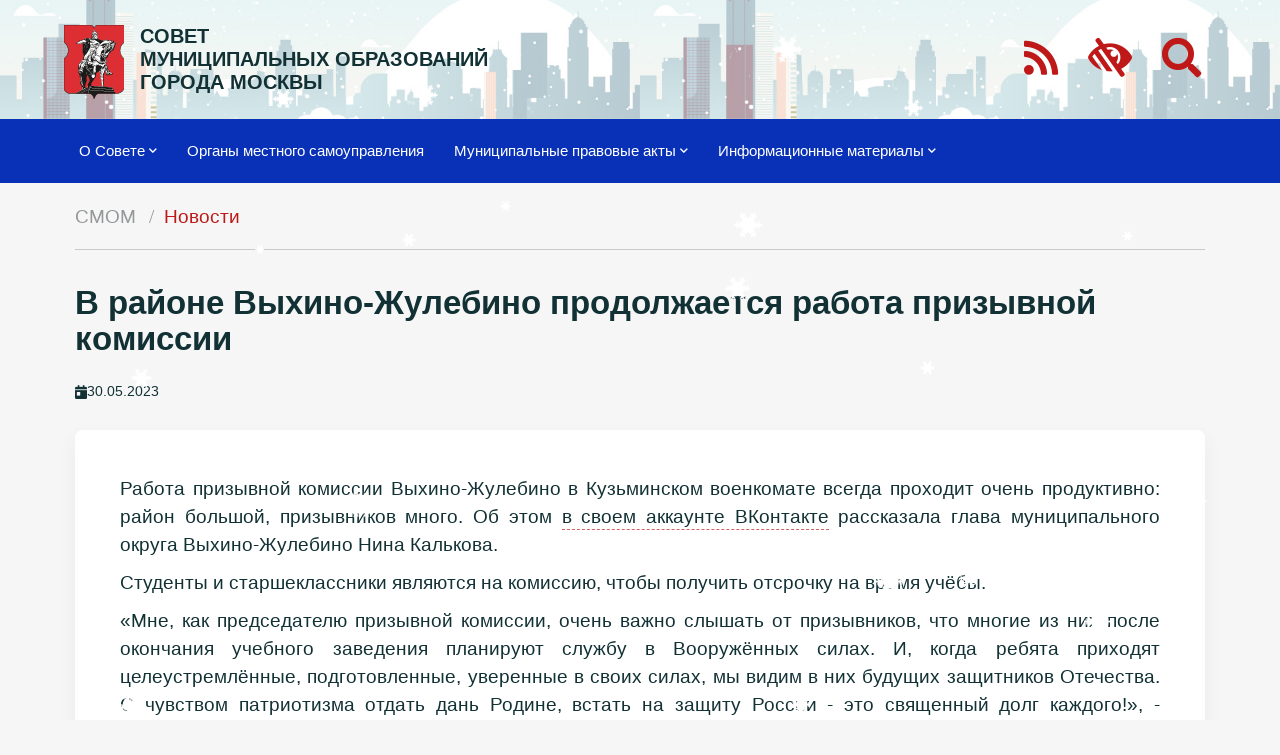

--- FILE ---
content_type: text/html; charset=UTF-8
request_url: https://amom.ru/news/2023/05/v-rajone-vyixino-zhulebino-prodolzhaetsya-rabota-prizyivnoj-komissii.html
body_size: 6013
content:
<!DOCTYPE html>
<html lang="ru">
  <head>
    <title>В районе Выхино-Жулебино продолжается работа призывной комиссии - СОВЕТ МУНИЦИПАЛЬНЫХ ОБРАЗОВАНИЙ ГОРОДА МОСКВЫ</title>
    <base href="https://amom.ru/" />
    <meta charset="UTF-8" />

    <meta http-equiv="X-UA-Compatible" content="IE=edge">
    <meta name="viewport" content="width=device-width, initial-scale=1, maximum-scale=1" />
    <meta name="yandex-verification" content="e970c128a4de2c42" />
    
    <meta content="В районе Выхино-Жулебино продолжается работа призывной комиссии " name="description">
    <link rel="alternate" type="application/rss+xml" title="RSS-лента СОВЕТ МУНИЦИПАЛЬНЫХ ОБРАЗОВАНИЙ ГОРОДА МОСКВЫ" href="org-msu/yakimanka/2/">
    <link rel="search" type="application/opensearchdescription+xml" href="search.html" title="Поиск" />
    <link rel="icon" type="image/png" href="/assets/img/favicon.png">
    
    <link href="/assets/photoswipe/photoswipe.css" rel="stylesheet" />
    <link href="/assets/photoswipe/default-skin/default-skin.css" rel="stylesheet" />
    
    <link rel="stylesheet" type="text/css" href="/assets/materialize/css/materialize.min.css">
	<link rel="stylesheet" type="text/css" href="/assets/fa/css/all.css">
    
    <link rel="stylesheet" type="text/css" href="/assets/css/slick.css"/>

    <link type="text/css" rel="stylesheet" href="/assets/css/css.css?48">
    
</head>
<body class="v-rajone-vyixino-zhulebino-prodolzhaetsya-rabota-prizyivnoj-komissii">
<header>
    
    <div class="navbar navbar-fixed-my">
        <nav class="topnav0 line-0" style="background-image:url('assets/files/gallery/panarams/winter.jpg');">
            <div class="nav-wrapper">
                <div class="container">
                    <a href="#" data-target="mobile-menu" class="sidenav-trigger"><i class="fa fa-bars"></i></a>
                    
                    <a class="logo" href="/"><img src="/assets/img/amom-logo.svg"></a>
                    <a href="/" class="title">СОВЕТ<br>МУНИЦИПАЛЬНЫХ&nbsp;ОБРАЗОВАНИЙ<br>ГОРОДА&nbsp;МОСКВЫ</a>
                    
                    <!--ul class="navbar-nav hide-on-med-and-down nav0">
                        <li class="nav-item right">
                            <a href="http://documents.amom.ru/" class="right top-btn" target="_blank">вход в личный кабинет</a>
                        </li>
                        <li class="nav-item right">
                            <a href="contacts.html" class="right top-btn">контакты</a>
                        </li>
                    </ul-->
                    
                    <ul class="navbar-nav hide-on-med-and-down nav1">
                        <li class="nav-item right">
                            <a class="login-btn right" onclick="showSearch()"><i class="fas fa-search"></i></a>
                        </li>
                        <li class="nav-item right">
                            <a href="lowvision" class="login-btn right"><i class="fas  fa-low-vision"></i></a>
                        </li>
                        <li class="nav-item right">
                            <a href="rss" class="login-btn right"><i class="fas fa-rss"></i></a>
                        </li>
                    </ul>
                </div>
            </div>
        </nav>
        <nav class="topnav z-depth-0">
            <div class="nav-wrapper">
                <div class="container">
                    <ul class="topmenu">
                        <li class="hide-on-med-and-down"><a class="dropdown-trigger"  data-target="dropdown7">О Совете<i class="fa fa-chevron-down right"></i></a></li>
                                <ul id="dropdown7" class="dropdown-content"><li class="hide-on-med-and-down"><a class="first level2" href="nasha-istoriya.html" >Наша история</a></li><li class="hide-on-med-and-down"><a class="level2" href="sovetu-20-let.html" >Совету 20 лет</a></li><li class="hide-on-med-and-down"><a class="level2" href="activity/" >Деятельность</a></li><li class="hide-on-med-and-down"><a class="level2" href="predsedatel.html" >Председатель и его заместители</a></li><li class="hide-on-med-and-down"><a class="level2" href="prezidium-soveta/" >Президиум</a></li><li class="hide-on-med-and-down"><a class="level2" href="revizionnaya-komissiya/" >Ревизионная комиссия</a></li><li class="hide-on-med-and-down"><a class="last level2" href="executive-secretary.html" >Ответственный секретарь</a></li></ul><li class="hide-on-med-and-down"><a class="level1" href="org-msu/" >Органы местного самоуправления</a></li><li class="hide-on-med-and-down"><a class="dropdown-trigger"  data-target="dropdown2862">Муниципальные правовые акты<i class="fa fa-chevron-down right"></i></a></li>
                                <ul id="dropdown2862" class="dropdown-content"><li class="hide-on-med-and-down"><a class="first level2" href="http://amom-mmv.ru" target="_blank">Сетевое издание «Московский муниципальный вестник»</a></li><li class="hide-on-med-and-down"><a class="last level2" href="byulleteni/" >Бюллетень «Московский муниципальный вестник»</a></li></ul><li class="hide-on-med-and-down"><a class="dropdown-trigger"  data-target="dropdown2864">Информационные материалы<i class="fa fa-chevron-down right"></i></a></li>
                                <ul id="dropdown2864" class="dropdown-content"><li class="hide-on-med-and-down"><a class="first level2 active" href="news/" >Новости</a></li><li class="hide-on-med-and-down"><a class="level2" href="fotogallery/" >Фото мероприятий</a></li><li class="hide-on-med-and-down"><a class="last level2" href="news/minyust-informiruet/" target="_blank">Главное управление Минюста России по Москве информирует</a></li></ul>
                        
                        
                        <li class="nav-item right  hide-on-large-only">
                            <a href="http://lk.amom.ru" class="login-btn right gray-text"><i class="fas fa-sign-in-alt"></i></a>
                        </li>
                        <li class="nav-item right  hide-on-large-only">
                            <a href="/rss" class="login-btn right gray-text"><i class="fas fa-rss"></i></a>
                        </li>
                    </ul>
                </ul>
                
                </div>
            </div>
    
            <div class="search_container">
                <div class="container">
                    <form action="search.html" method="get" id="search_form">
                        <input id="search" type="search" name="search" onblur="hideSearch()" placeholder="Введите поисковый запрос">
                        <input type="hidden" name="id" value="2238">
                        <button type="submit" class="btn-floating btn-green z-depth-0"><i class="fas fa-chevron-right"></i></button>
                    </form>
                </div>
            </div>
        </nav>
    </div>
    
    <ul class="sidenav" id="mobile-menu"><li><a class="dropdown-button1" href="o-sovete/">О Совете</a></li>
            <ul class="mobile_submenu"><li><a class="first level2" href="nasha-istoriya.html">Наша история</a></li><li><a class="level2" href="sovetu-20-let.html">Совету 20 лет</a></li><li><a class="level2" href="activity/">Деятельность</a></li><li><a class="level2" href="predsedatel.html">Председатель и его заместители</a></li><li><a class="level2" href="prezidium-soveta/">Президиум</a></li><li><a class="level2" href="revizionnaya-komissiya/">Ревизионная комиссия</a></li><li><a class="last level2" href="executive-secretary.html">Ответственный секретарь</a></li></ul><li><a class="level1" href="org-msu/">Органы местного самоуправления</a></li><li><a class="dropdown-button1" href="http://amom-mmv.ru/resheniya-sovetov-deputatov.html">Муниципальные правовые акты</a></li>
            <ul class="mobile_submenu"><li><a class="first level2" href="http://amom-mmv.ru">Сетевое издание «Московский муниципальный вестник»</a></li><li><a class="last level2" href="byulleteni/">Бюллетень «Московский муниципальный вестник»</a></li></ul><li><a class="dropdown-button1" href="info-material/">Информационные материалы</a></li>
            <ul class="mobile_submenu"><li><a class="first level2 active" href="news/">Новости</a></li><li><a class="level2" href="fotogallery/">Фото мероприятий</a></li><li><a class="last level2" href="news/minyust-informiruet/">Главное управление Минюста России по Москве информирует</a></li></ul></ul>
    
    <div class="container"><div class="row">
        <nav class="hide-on-small-only"><div class="nav-wrapper"><div class="col s12"><div class="breadcrumbs"><a href="/" class="breadcrumb">СМОМ</a>
<a href="news/" class="breadcrumb">Новости</a></div></div></div></nav>
    </div></div>
</header>
<main>

<div class="container">
    <div class="row">
        <div class="col s12">
            <h1>В районе Выхино-Жулебино продолжается работа призывной комиссии</h1>
            <div class="date_news_page"><i class="date_news_page__icon fas fa-calendar-day"></i> <span>30.05.2023</span></div>
        </div>
    </div>
    <div class="row">
        <div class="col s12">
           <div class="card">
                <div class="card-content justify">
                    
                    <p>Работа призывной комиссии Выхино-Жулебино в Кузьминском военкомате всегда проходит очень продуктивно: район большой, призывников много. Об этом <a href="https://vk.com/wall434339052_802">в своем аккаунте ВКонтакте</a> рассказала глава муниципального округа Выхино-Жулебино Нина Калькова.</p>
<p>Студенты и старшеклассники являются на комиссию, чтобы получить отсрочку на время учёбы.</p>
<p>«Мне, как председателю призывной комиссии, очень важно слышать от призывников, что многие из них после окончания учебного заведения планируют службу в Вооружённых силах. И, когда ребята приходят целеустремлённые, подготовленные, уверенные в своих силах, мы видим в них будущих защитников Отечества. С чувством патриотизма отдать дань Родине, встать на защиту России - это священный долг каждого!», - прокомментировала Нина Калькова.</p>
                    
                    
                </div>
            </div>
        </div>
    </div>
    
    
    <!--             gallery -->
                <!-- Root element of PhotoSwipe. Must have class pswp. -->
<div class="pswp" tabindex="-1" role="dialog" aria-hidden="true">

    <!-- Background of PhotoSwipe.
         It's a separate element as animating opacity is faster than rgba(). -->
    <div class="pswp__bg"></div>

    <!-- Slides wrapper with overflow:hidden. -->
    <div class="pswp__scroll-wrap">

        <!-- Container that holds slides.
            PhotoSwipe keeps only 3 of them in the DOM to save memory.
            Don't modify these 3 pswp__item elements, data is added later on. -->
        <div class="pswp__container">
            <div class="pswp__item"></div>
            <div class="pswp__item"></div>
            <div class="pswp__item"></div>
        </div>

        <!-- Default (PhotoSwipeUI_Default) interface on top of sliding area. Can be changed. -->
        <div class="pswp__ui pswp__ui--hidden">

            <div class="pswp__top-bar">

                <!--  Controls are self-explanatory. Order can be changed. -->

                <div class="pswp__counter"></div>

                <button class="pswp__button pswp__button--close" title="Закрыть"></button>

                <button class="pswp__button pswp__button--fs" title="Полный экран"></button>

                <button class="pswp__button pswp__button--zoom" title="Увеличить"></button>

                <!-- Preloader demo http://codepen.io/dimsemenov/pen/yyBWoR -->
                <!-- element will get class pswp__preloader--active when preloader is running -->
                <div class="pswp__preloader">
                    <div class="pswp__preloader__icn">
                      <div class="pswp__preloader__cut">
                        <div class="pswp__preloader__donut"></div>
                      </div>
                    </div>
                </div>
            </div>

            <div class="pswp__share-modal pswp__share-modal--hidden pswp__single-tap">
                <div class="pswp__share-tooltip"></div>
            </div>

            <button class="pswp__button pswp__button--arrow--left" title="">
            </button>

            <button class="pswp__button pswp__button--arrow--right" title="">
            </button>

            <div class="pswp__caption">
                <div class="pswp__caption__center"></div>
            </div>

        </div>

    </div>

</div>

<div class="my-gallery" itemscope itemtype="http://schema.org/ImageGallery">
    
    <div class="row grid">
        <!-- <figure itemprop="associatedMedia" itemscope itemtype="http://schema.org/ImageObject" class="col s12 m6 l3 item gallery-item">
            <a href="assets/files/news/2023/05/4931/Мини 4931.jpg" itemprop="contentUrl" data-size="500x375" class="card hoverable"><img src="/assets/components/phpthumbof/cache/0250edb5a305c3bbc78e41bfa127.dba230e09c7b16f528006bdf808908084931.jpg" itemprop="thumbnail" alt="" class="responsive-img" /></a>
        </figure> -->
        
        <figure itemprop="associatedMedia" itemscope itemtype="http://schema.org/ImageObject" class="col s12 m6 l3 item gallery-item">
    <a href="assets/files/news/2023/05/4931/Фото 4931.jpg" itemprop="contentUrl" data-size="2560x1920" class="card hoverable"><img src="/assets/components/phpthumbof/cache/7508a1e2a3ecc98008ea0dace769.dba230e09c7b16f528006bdf808908084931.jpg" itemprop="thumbnail" alt="" class="responsive-img" /></a>
</figure><figure itemprop="associatedMedia" itemscope itemtype="http://schema.org/ImageObject" class="col s12 m6 l3 item gallery-item">
    <a href="assets/files/news/2023/05/4931/Фото2 4931.jpg" itemprop="contentUrl" data-size="2560x1920" class="card hoverable"><img src="/assets/components/phpthumbof/cache/979f0391f49b81e73d64464683c0.dba230e09c7b16f528006bdf808908084931.jpg" itemprop="thumbnail" alt="" class="responsive-img" /></a>
</figure><figure itemprop="associatedMedia" itemscope itemtype="http://schema.org/ImageObject" class="col s12 m6 l3 item gallery-item">
    <a href="assets/files/news/2023/05/4931/Фото3 4931.jpg" itemprop="contentUrl" data-size="2560x1920" class="card hoverable"><img src="/assets/components/phpthumbof/cache/b58c6d4321e95bc83d46c60ed327.dba230e09c7b16f528006bdf808908084931.jpg" itemprop="thumbnail" alt="" class="responsive-img" /></a>
</figure>
        
        
        
        
        
    </div>
    
</div>
<div class="clearfix"></div>

<!--                 end gallery -->
    
</div>

        </div>
    </main>
    
    
    
    
    <!-- Modal Structure -->
    <div id="modal_appointment" class="modal modal-fixed-footer">
        <div class="square-icon">Онлайн запись</div>
        <form id="appointment_form" method="post">
            
        <div class="modal-content">
            <div class="row">
                <div class="input-field col s12">
                  <input type="text" name="name" id="name" placeholder="Как к вам обращаться?" class="validate" required>
                  <label for="name">имя*</label>
                </div>
                <div class="input-field col s12">
                  <input type="text" name="phone" id="phone" placeholder="+7 (777) 777-77-77" class="validate" required>
                  <label for="phone">телефон*</label>
                </div>
                <div class="input-field col s12">
                  <input type="text" name="service" id="service" placeholder="услуга">
                  <label for="service">услуга</label>
                </div>
                <div class="input-field col s12">
                  <input type="text" name="model" id="model" placeholder="модель">
                  <label for="model">модель</label>
                </div>
            </div>
        </div>
        <div class="modal-footer">
            <a class="modal-close waves-effect waves-green btn-flat">Отмена</a>
            <button type="submit" id="appointment_submit" class="btn-green">Отправить</button>
            
        </div>
        </form>
    </div>
    
  
    <footer>
    
        <div class="top-line white">
            <div class="container">
                <div class="row">
                    <div class="col s12 m2 hide-on-small-only">
                        <img class="responsive-img" src="/assets/img/g4.svg" alt="">
                    </div>
        
                    <div class="col s12 m6">
                        <div class="contact">
                            127006, Москва, Успенский пер., д. 14, стр. 2<br>
                            +7 (499) 652-60-60 <br class="hide-on-small-only">
                            info@amom.ru<br>
                            <span class="hide-on-small-only">Текущее время <span id="time"></span></span>
                        </div>
                        <div class="soc-icons">
                             <a href="https://vk.com/amommosru" target="_blank"><i class="fab fa-vk"></i></a>
                             <a href="https://t.me/amomru" target="_blank"><i class="fas fa-paper-plane"></i></a>
                             <a href="https://ok.ru/amommosru" target="_blank"><i class="fab fa-odnoklassniki"></i></a>
                         </div>
                    </div>
        
                    <div class="col s12 m4 hide-on-small-only">
                        <div class="footer__slider center">
                            <div class="footer__slide" style="width: 100%; display: inline-block;">
    <div class="footer__slider-logo">
        <a href="https://ag.mos.ru/home" tabindex="0" target="_blank"><img src="assets/files/gallery/footer-logo/07.jpg" alt="Активный<br>гражданин" class="responsive-img"></a>
    </div>
    <div class="footer__slider-text">
        <a href="https://ag.mos.ru/home" tabindex="0" target="_blank">Активный<br>гражданин</a>
    </div>
</div><div class="footer__slide" style="width: 100%; display: inline-block;">
    <div class="footer__slider-logo">
        <a href="https://www.varmsu.ru/" tabindex="0" target="_blank"><img src="assets/files/gallery/footer-logo/01.jpg" alt="Всероссийская ассоциация развития местного самоуправления" class="responsive-img"></a>
    </div>
    <div class="footer__slider-text">
        <a href="https://www.varmsu.ru/" tabindex="0" target="_blank">Всероссийская ассоциация развития местного самоуправления</a>
    </div>
</div><div class="footer__slide" style="width: 100%; display: inline-block;">
    <div class="footer__slider-logo">
        <a href="https://duma.mos.ru/ru/" tabindex="0" target="_blank"><img src="assets/files/gallery/footer-logo/02.jpg" alt="МОСКОВСКАЯ ГОРОДСКАЯ ДУМА" class="responsive-img"></a>
    </div>
    <div class="footer__slider-text">
        <a href="https://duma.mos.ru/ru/" tabindex="0" target="_blank">МОСКОВСКАЯ ГОРОДСКАЯ ДУМА</a>
    </div>
</div><div class="footer__slide" style="width: 100%; display: inline-block;">
    <div class="footer__slider-logo">
        <a href="http://www.gov.ru/" tabindex="0" target="_blank"><img src="assets/files/gallery/footer-logo/04.jpg" alt="СЕРВЕР ОРГАНОВ ГОСУДАРСТВЕННОЙ ВЛАСТИ РОССИИ" class="responsive-img"></a>
    </div>
    <div class="footer__slider-text">
        <a href="http://www.gov.ru/" tabindex="0" target="_blank">СЕРВЕР ОРГАНОВ ГОСУДАРСТВЕННОЙ ВЛАСТИ РОССИИ</a>
    </div>
</div><div class="footer__slide" style="width: 100%; display: inline-block;">
    <div class="footer__slider-logo">
        <a href="https://www.mos.ru/" tabindex="0" target="_blank"><img src="assets/files/gallery/footer-logo/03.jpg" alt="Официальный сайт Мэра Москвы" class="responsive-img"></a>
    </div>
    <div class="footer__slider-text">
        <a href="https://www.mos.ru/" tabindex="0" target="_blank">Официальный сайт Мэра Москвы</a>
    </div>
</div><div class="footer__slide" style="width: 100%; display: inline-block;">
    <div class="footer__slider-logo">
        <a href="http://pravo.minjust.ru/" tabindex="0" target="_blank"><img src="assets/files/gallery/footer-logo/05.jpg" alt="Нормативные правовые акты в Российской Федерации" class="responsive-img"></a>
    </div>
    <div class="footer__slider-text">
        <a href="http://pravo.minjust.ru/" tabindex="0" target="_blank">Нормативные правовые акты в Российской Федерации</a>
    </div>
</div><div class="footer__slide" style="width: 100%; display: inline-block;">
    <div class="footer__slider-logo">
        <a href="https://www.mos.ru/uslugi/" tabindex="0" target="_blank"><img src="assets/files/gallery/footer-logo/06.jpg" alt="Портал городских услуг" class="responsive-img"></a>
    </div>
    <div class="footer__slider-text">
        <a href="https://www.mos.ru/uslugi/" tabindex="0" target="_blank">Портал городских услуг</a>
    </div>
</div><div class="footer__slide" style="width: 100%; display: inline-block;">
    <div class="footer__slider-logo">
        <a href="https://mostpp.ru/" tabindex="0" target="_blank"><img src="assets/files/gallery/footer-logo/08.jpg" alt="Московская торгово-промышленная палата" class="responsive-img"></a>
    </div>
    <div class="footer__slider-text">
        <a href="https://mostpp.ru/" tabindex="0" target="_blank">Московская торгово-промышленная палата</a>
    </div>
</div><div class="footer__slide" style="width: 100%; display: inline-block;">
    <div class="footer__slider-logo">
        <a href="http://www.mosgorizbirkom.ru/" tabindex="0" target="_blank"><img src="assets/files/gallery/footer-logo/09.jpg" alt="Вестник Московской городской избирательной комиссии" class="responsive-img"></a>
    </div>
    <div class="footer__slider-text">
        <a href="http://www.mosgorizbirkom.ru/" tabindex="0" target="_blank">Вестник Московской городской избирательной комиссии</a>
    </div>
</div><div class="footer__slide" style="width: 100%; display: inline-block;">
    <div class="footer__slider-logo">
        <a href="https://gorod.mos.ru/" tabindex="0" target="_blank"><img src="assets/files/gallery/footer-logo/10.jpg" alt="Москва Наш город. Портал Мэра Москвы" class="responsive-img"></a>
    </div>
    <div class="footer__slider-text">
        <a href="https://gorod.mos.ru/" tabindex="0" target="_blank">Москва Наш город. Портал Мэра Москвы</a>
    </div>
</div><div class="footer__slide" style="width: 100%; display: inline-block;">
    <div class="footer__slider-logo">
        <a href="http://pravo.gov.ru/" tabindex="0" target="_blank"><img src="assets/files/gallery/footer-logo/11.jpg" alt="Государственная система правовой информации" class="responsive-img"></a>
    </div>
    <div class="footer__slider-text">
        <a href="http://pravo.gov.ru/" tabindex="0" target="_blank">Государственная система правовой информации</a>
    </div>
</div><div class="footer__slide" style="width: 100%; display: inline-block;">
    <div class="footer__slider-logo">
        <a href="https://regulation.gov.ru/" tabindex="0" target="_blank"><img src="assets/files/gallery/footer-logo/12.jpg" alt="Федеральный портал проектов нормативных правовых актов" class="responsive-img"></a>
    </div>
    <div class="footer__slider-text">
        <a href="https://regulation.gov.ru/" tabindex="0" target="_blank">Федеральный портал проектов нормативных правовых актов</a>
    </div>
</div><div class="footer__slide" style="width: 100%; display: inline-block;">
    <div class="footer__slider-logo">
        <a href="https://data.gov.ru/" tabindex="0" target="_blank"><img src="assets/files/gallery/footer-logo/13.jpg" alt="Портал открытых данных Российской Федерации" class="responsive-img"></a>
    </div>
    <div class="footer__slider-text">
        <a href="https://data.gov.ru/" tabindex="0" target="_blank">Портал открытых данных Российской Федерации</a>
    </div>
</div><div class="footer__slide" style="width: 100%; display: inline-block;">
    <div class="footer__slider-logo">
        <a href="https://business-ombudsman.mos.ru/" tabindex="0" target="_blank"><img src="assets/files/gallery/footer-logo/14.jpg" alt="Уполномоченный по защите прав предпринимателей в городе Москве" class="responsive-img"></a>
    </div>
    <div class="footer__slider-text">
        <a href="https://business-ombudsman.mos.ru/" tabindex="0" target="_blank">Уполномоченный по защите прав предпринимателей в городе Москве</a>
    </div>
</div><div class="footer__slide" style="width: 100%; display: inline-block;">
    <div class="footer__slider-logo">
        <a href="https://oatos.ru" tabindex="0" target="_blank"><img src="assets/files/gallery/footer-logo/ОАТОС.jpg" alt="Общенациональная ассоциация ТОС" class="responsive-img"></a>
    </div>
    <div class="footer__slider-text">
        <a href="https://oatos.ru" tabindex="0" target="_blank">Общенациональная ассоциация ТОС</a>
    </div>
</div>
                        </div>
                    </div>
                </div>
            </div>
        </div>
    
        <div class="bottom-line">
            <div class="container">
                <div class="row">
                    <div class="col s12 m6">&copy; 2025 Все права защищены</div>
                    <div class="col s12 m6 right-align">
                        
                    </div>
                </div>
            </div>
        </div>
    
    </footer>
    

    <script src="/assets/js/jquery2.2.4.min.js"></script>
    <script type="text/javascript" src="/assets/materialize/js/materialize.min.js"></script>
    
    <script src="/assets/photoswipe/photoswipe.min.js"></script>
    <script src="/assets/photoswipe/photoswipe-ui-default.min.js"></script>
    <script src="/assets/photoswipe/init-gallery.js"></script>
    
    <script src="/assets/js/imagesloaded.pkgd.min.js"></script>
    <script src="/assets/js/masonry.pkgd.min.js"></script>
    
    <script type="text/javascript" src="/assets/js/slick.min.js"></script>
    <script src="/assets/js/snowfall.jquery.min.js"></script>

    <script type="text/javascript" src="/assets/js/js.js?12"></script>
    
</body>
</html>